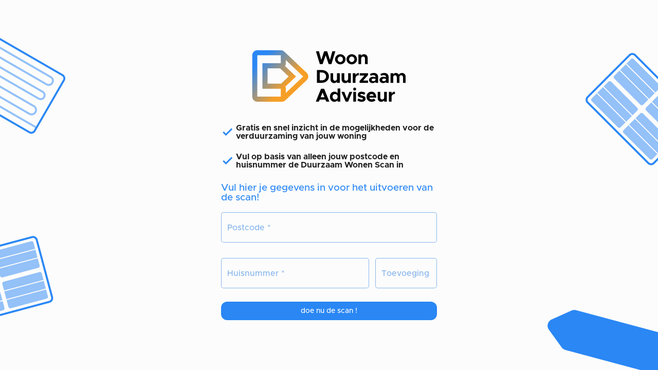

--- FILE ---
content_type: image/svg+xml
request_url: https://mijn.woonduurzaamadviseur.nl/assets/icons/residents.svg
body_size: 552
content:
<svg width="21" height="19" viewBox="0 0 21 19" fill="none" xmlns="http://www.w3.org/2000/svg">
<path d="M7.51074 0.0976562C4.74932 0.0976562 2.51074 2.33623 2.51074 5.09766C2.51074 7.85908 4.74932 10.0977 7.51074 10.0977C10.2722 10.0977 12.5107 7.85908 12.5107 5.09766C12.5107 2.33623 10.2722 0.0976562 7.51074 0.0976562ZM4.51074 5.09766C4.51074 3.4408 5.85389 2.09766 7.51074 2.09766C9.1676 2.09766 10.5107 3.4408 10.5107 5.09766C10.5107 6.75451 9.1676 8.09766 7.51074 8.09766C5.85389 8.09766 4.51074 6.75451 4.51074 5.09766Z" stroke="none"/>
<path d="M15.4192 5.31593C15.1378 5.1725 14.8265 5.09772 14.5107 5.09772V3.09772C15.1423 3.09772 15.765 3.24722 16.3276 3.53411C16.3896 3.5657 16.4507 3.59887 16.5107 3.63355C16.9961 3.91379 17.4179 4.29334 17.748 4.74821C18.119 5.25938 18.3637 5.85113 18.462 6.47502C18.5603 7.09892 18.5095 7.73723 18.3137 8.33771C18.1179 8.93819 17.7827 9.48376 17.3355 9.92978C16.8883 10.3758 16.3418 10.7096 15.7408 10.9038C15.206 11.0767 14.6416 11.1346 14.0843 11.0749C14.0153 11.0675 13.9464 11.0583 13.8778 11.0473C13.2545 10.9474 12.6638 10.7014 12.1539 10.3295L12.1528 10.3288L13.3318 8.71322C13.5869 8.89937 13.8824 9.02242 14.1943 9.0724C14.5061 9.12237 14.8253 9.09779 15.1258 9.00068C15.4263 8.90357 15.6995 8.73668 15.9231 8.51368C16.1466 8.29067 16.3142 8.01789 16.4121 7.71766C16.51 7.41743 16.5355 7.09829 16.4863 6.78635C16.4371 6.47441 16.3148 6.17854 16.1293 5.92297C15.9439 5.66739 15.7005 5.45937 15.4192 5.31593Z" stroke="none"/>
<path d="M18.5088 18.0977C18.5088 17.5726 18.4054 17.0527 18.2045 16.5676C18.0036 16.0826 17.7091 15.6418 17.3378 15.2706C16.9666 14.8993 16.5258 14.6048 16.0407 14.4039C15.5557 14.203 15.0358 14.0996 14.5107 14.0996V12.0977C15.1928 12.0977 15.8691 12.214 16.5107 12.4408C16.6103 12.476 16.709 12.5139 16.8068 12.5544C17.5348 12.8559 18.1962 13.2979 18.7534 13.855C19.3105 14.4122 19.7525 15.0736 20.054 15.8016C20.0945 15.8993 20.1324 15.9981 20.1676 16.0977C20.3944 16.7393 20.5107 17.4156 20.5107 18.0977H18.5088Z" stroke="none"/>
<path d="M14.5107 18.0977H12.5107C12.5107 15.3362 10.2722 13.0977 7.51074 13.0977C4.74932 13.0977 2.51074 15.3362 2.51074 18.0977H0.510742C0.510742 14.2317 3.64475 11.0977 7.51074 11.0977C11.3767 11.0977 14.5107 14.2317 14.5107 18.0977Z" stroke="none"/>
</svg>


--- FILE ---
content_type: image/svg+xml
request_url: https://mijn.woonduurzaamadviseur.nl/assets/icons/advice_request.svg
body_size: 252
content:
<svg width="18" height="18" viewBox="0 0 18 18" fill="none" xmlns="http://www.w3.org/2000/svg">
<path d="M16.6055 1.1036L17.0713 1.56943C17.7132 2.21211 17.6161 3.35141 16.8526 4.11411L7.24629 13.7204L4.13393 14.8589C3.74311 15.0026 3.36255 14.8163 3.28518 14.4444C3.25903 14.3095 3.27134 14.17 3.32071 14.0418L4.48133 10.9026L14.0608 1.3223C14.8243 0.559607 15.9636 0.461704 16.6055 1.10439V1.1036ZM6.82704 2.05894C6.93073 2.05894 7.0334 2.07936 7.12919 2.11904C7.22498 2.15872 7.31202 2.21687 7.38533 2.29019C7.45865 2.3635 7.5168 2.45054 7.55648 2.54633C7.59616 2.64213 7.61658 2.74479 7.61658 2.84848C7.61658 2.95216 7.59616 3.05483 7.55648 3.15062C7.5168 3.24641 7.45865 3.33345 7.38533 3.40676C7.31202 3.48008 7.22498 3.53824 7.12919 3.57792C7.0334 3.61759 6.93073 3.63802 6.82704 3.63802H3.66889C3.2501 3.63802 2.84845 3.80438 2.55232 4.10052C2.25618 4.39665 2.08982 4.79829 2.08982 5.21709V14.6915C2.08982 15.1103 2.25618 15.512 2.55232 15.8081C2.84845 16.1043 3.2501 16.2706 3.66889 16.2706H13.1433C13.5621 16.2706 13.9638 16.1043 14.2599 15.8081C14.5561 15.512 14.7224 15.1103 14.7224 14.6915V11.5334C14.7224 11.324 14.8056 11.1232 14.9537 10.9751C15.1017 10.827 15.3026 10.7439 15.512 10.7439C15.7214 10.7439 15.9222 10.827 16.0702 10.9751C16.2183 11.1232 16.3015 11.324 16.3015 11.5334V14.6915C16.3015 15.5291 15.9688 16.3324 15.3765 16.9247C14.7842 17.517 13.9809 17.8497 13.1433 17.8497H3.66889C2.8313 17.8497 2.02801 17.517 1.43574 16.9247C0.843475 16.3324 0.510742 15.5291 0.510742 14.6915V5.21709C0.510742 4.3795 0.843475 3.57621 1.43574 2.98394C2.02801 2.39167 2.8313 2.05894 3.66889 2.05894H6.82704V2.05894Z" stroke="none"/>
</svg>


--- FILE ---
content_type: image/svg+xml
request_url: https://mijn.woonduurzaamadviseur.nl/assets/icons/my_house.svg
body_size: -168
content:
<svg width="20" height="21" viewBox="0 0 20 21" fill="none" xmlns="http://www.w3.org/2000/svg">
<path fill-rule="evenodd" clip-rule="evenodd" d="M17.4766 18.9283V9.92924L9.92679 2.9663L2.37695 9.92924L2.37694 18.9283L17.4766 18.9283ZM1.00813 8.44504C0.593663 8.82729 0.35791 9.36542 0.35791 9.92924V18.9283C0.35791 20.0434 1.26186 20.9474 2.37694 20.9474H17.4766C18.5917 20.9474 19.4957 20.0434 19.4957 18.9283V9.92924C19.4957 9.36542 19.2599 8.82729 18.8454 8.44504L11.2956 1.4821C10.5224 0.768986 9.3312 0.768986 8.55797 1.4821L1.00813 8.44504Z" stroke="none"/>
</svg>


--- FILE ---
content_type: text/javascript; charset=utf-8
request_url: https://mijn.woonduurzaamadviseur.nl/814.465d4505340a01c1.js
body_size: 260
content:
"use strict";(self.webpackChunkmijn=self.webpackChunkmijn||[]).push([[814],{3814:(C,n,i)=>{i.r(n);var r=i(3942),_=i(579),l=i(4859);class o{constructor(e,t){this.app=e,this._delegate=t}logEvent(e,t,a){(0,_.Kz)(this._delegate,e,t,a)}setCurrentScreen(e,t){(0,_.lT)(this._delegate,e,t)}setUserId(e,t){(0,_.Iv)(this._delegate,e,t)}setUserProperties(e,t){(0,_.xP)(this._delegate,e,t)}setAnalyticsCollectionEnabled(e){(0,_.EI)(this._delegate,e)}}var c=(()=>{return(s=c||(c={})).ADD_SHIPPING_INFO="add_shipping_info",s.ADD_PAYMENT_INFO="add_payment_info",s.ADD_TO_CART="add_to_cart",s.ADD_TO_WISHLIST="add_to_wishlist",s.BEGIN_CHECKOUT="begin_checkout",s.CHECKOUT_PROGRESS="checkout_progress",s.EXCEPTION="exception",s.GENERATE_LEAD="generate_lead",s.LOGIN="login",s.PAGE_VIEW="page_view",s.PURCHASE="purchase",s.REFUND="refund",s.REMOVE_FROM_CART="remove_from_cart",s.SCREEN_VIEW="screen_view",s.SEARCH="search",s.SELECT_CONTENT="select_content",s.SELECT_ITEM="select_item",s.SELECT_PROMOTION="select_promotion",s.SET_CHECKOUT_OPTION="set_checkout_option",s.SHARE="share",s.SIGN_UP="sign_up",s.TIMING_COMPLETE="timing_complete",s.VIEW_CART="view_cart",s.VIEW_ITEM="view_item",s.VIEW_ITEM_LIST="view_item_list",s.VIEW_PROMOTION="view_promotion",s.VIEW_SEARCH_RESULTS="view_search_results",c;var s})();const d=s=>{const e=s.getProvider("app-compat").getImmediate(),t=s.getProvider("analytics").getImmediate();return new o(e,t)};(function T(){const s={Analytics:o,settings:_.Xd,isSupported:_.Gb,EventName:c};r.Z.INTERNAL.registerComponent(new l.wA("analytics-compat",d,"PUBLIC").setServiceProps(s).setMultipleInstances(!0))})(),r.Z.registerVersion("@firebase/analytics-compat","0.2.6")}}]);

--- FILE ---
content_type: image/svg+xml
request_url: https://mijn.woonduurzaamadviseur.nl/assets/icons/search.svg
body_size: -84
content:
<svg width="21" height="21" viewBox="0 0 21 21" fill="none" xmlns="http://www.w3.org/2000/svg">
<path d="M12.0113 0.529297C7.45146 0.529297 3.75749 4.22507 3.75749 8.78282C3.75513 10.2843 4.16441 11.7578 4.94084 13.0429L0.939171 17.0446L0.953099 17.0585C0.525979 17.4673 0.263672 18.0477 0.263672 18.7036C0.263414 19.9707 1.27292 20.9617 2.53881 20.9614C3.18542 20.9612 3.76368 20.7025 4.17636 20.2815L4.18642 20.2916L8.31524 16.1625C9.46213 16.7384 10.7279 17.0376 12.0113 17.0363C16.5713 17.0363 20.2645 13.3411 20.2645 8.78282C20.2645 4.22507 16.5711 0.529297 12.0113 0.529297ZM12.0613 13.7909C9.21126 13.7909 6.9026 11.4815 6.9026 8.63245C6.9026 5.78395 9.21126 3.474 12.0613 3.474C14.9114 3.474 17.2195 5.7837 17.2195 8.63245C17.2198 11.4815 14.9114 13.7909 12.0613 13.7909Z" stroke="none"/>
</svg>


--- FILE ---
content_type: image/svg+xml
request_url: https://mijn.woonduurzaamadviseur.nl/assets/icons/value_improvement.svg
body_size: 395
content:
<svg width="109" height="116" viewBox="0 0 109 116" fill="none" xmlns="http://www.w3.org/2000/svg">
<path fill-rule="evenodd" clip-rule="evenodd" d="M69.96 107.846C86.7476 107.846 100.357 94.3167 100.357 77.6271C100.357 60.9375 86.7476 47.408 69.96 47.408C53.1724 47.408 39.5634 60.9375 39.5634 77.6271C39.5634 94.3167 53.1724 107.846 69.96 107.846ZM69.96 115.602C91.0561 115.602 108.158 98.6 108.158 77.6271C108.158 56.6542 91.0561 39.6523 69.96 39.6523C48.864 39.6523 31.7622 56.6542 31.7622 77.6271C31.7622 98.6 48.864 115.602 69.96 115.602Z" stroke="none"/>
<path d="M72.6475 90.0749C68.1517 90.0749 64.0493 87.265 62.0262 83.275H75.7945V79.1726H60.7898C60.7336 78.6668 60.6774 78.1048 60.6774 77.599C60.6774 76.8123 60.7336 76.0817 60.9022 75.3511H75.7945V71.2487H62.4195C64.555 67.6521 68.3765 65.1794 72.6475 65.1794C76.1879 65.1794 79.3912 66.9215 81.6391 69.5066L87.6522 64.1116C83.887 60.1216 78.492 57.6489 72.6475 57.6489C63.8245 57.6489 56.0692 63.4373 53.2593 71.2487H48.9321V75.3511H52.2478C52.1916 76.0817 52.1354 76.8123 52.1354 77.599C52.1354 78.1048 52.1354 78.6668 52.1916 79.1726H48.9321V83.275H53.0345C55.6196 91.4798 63.5997 97.6054 72.6475 97.6054C78.492 97.6054 83.887 95.0765 87.6522 91.1427L81.6391 85.7477C79.3912 88.3328 76.1879 90.0749 72.6475 90.0749Z" stroke="none"/>
<path d="M84.2448 43.0385C84.2198 42.9224 84.1592 42.8158 84.0699 42.7345L48.1954 10.0629C47.976 9.86303 47.6405 9.86304 47.4211 10.0629L11.5466 42.7345C11.427 42.8434 11.3588 42.9977 11.3588 43.1596V91.5487C11.3588 91.8662 11.6162 92.1236 11.9337 92.1236H34.7628C36.0707 95.3683 37.8157 98.3898 39.925 101.115H11.9337C6.65027 101.115 2.36719 96.8321 2.36719 91.5487V43.1596C2.36719 40.4672 3.5017 37.8995 5.49227 36.0866L41.3668 3.41499C45.0175 0.0901814 50.5989 0.0901851 54.2497 3.415L90.1242 36.0866C92.1148 37.8995 93.2493 40.4672 93.2493 43.1596V48.3163C90.526 46.1654 87.4997 44.3813 84.2448 43.0385Z" stroke="none"/>
</svg>


--- FILE ---
content_type: image/svg+xml
request_url: https://mijn.woonduurzaamadviseur.nl/assets/icons/logo.svg
body_size: 2294
content:
<svg width="215" height="73" viewBox="0 0 215 73" fill="none" xmlns="http://www.w3.org/2000/svg">
<path d="M94.7148 19.866H98.5945L102.839 7.57615L107.057 19.866H110.91L116.326 1.97803H112.16L108.853 13.9815L104.896 1.97803H100.73L96.7718 13.9815L93.465 1.97803H89.299L94.7148 19.866Z" fill="black"/>
<path d="M123.262 20.1784C127.246 20.1784 130.578 16.9498 130.578 13.1222C130.578 9.29465 127.246 6.092 123.262 6.092C119.252 6.092 115.893 9.29465 115.893 13.1222C115.893 16.9498 119.252 20.1784 123.262 20.1784ZM123.262 16.9758C121.231 16.9758 119.538 15.2052 119.538 13.1222C119.538 11.0392 121.231 9.29465 123.262 9.29465C125.267 9.29465 126.959 11.0392 126.959 13.1222C126.959 15.2052 125.267 16.9758 123.262 16.9758Z" fill="black"/>
<path d="M139.244 20.1784C143.227 20.1784 146.56 16.9498 146.56 13.1222C146.56 9.29465 143.227 6.092 139.244 6.092C135.234 6.092 131.875 9.29465 131.875 13.1222C131.875 16.9498 135.234 20.1784 139.244 20.1784ZM139.244 16.9758C137.213 16.9758 135.52 15.2052 135.52 13.1222C135.52 11.0392 137.213 9.29465 139.244 9.29465C141.248 9.29465 142.941 11.0392 142.941 13.1222C142.941 15.2052 141.248 16.9758 139.244 16.9758Z" fill="black"/>
<path d="M156.397 6.092C154.652 6.092 153.142 6.87313 152.335 8.09691V6.40445H148.534V19.866H152.335V11.8203L152.361 11.8984C152.361 10.4403 153.585 9.29465 155.173 9.29465C156.683 9.29465 157.725 10.4403 157.725 12.1067V19.866H161.396V11.2996C161.396 8.25314 159.313 6.092 156.397 6.092Z" fill="black"/>
<path d="M90.705 45.9038H97.1103C103.125 45.9038 107.395 42.1804 107.395 36.9468C107.395 31.7132 103.125 28.0158 97.1103 28.0158H90.705V45.9038ZM94.5326 42.4147V31.5049H97.605C101.016 31.5049 103.437 33.7702 103.437 36.9468C103.437 40.1494 101.016 42.4147 97.605 42.4147H94.5326Z" fill="black"/>
<path d="M118.663 32.4422V40.4879L118.637 40.4098C118.637 41.8679 117.413 43.0136 115.825 43.0136C114.315 43.0136 113.273 41.8679 113.273 40.2015V32.4422H109.602V41.0087C109.602 44.0551 111.685 46.2162 114.601 46.2162C116.346 46.2162 117.856 45.4351 118.663 44.2113V45.9038H122.464V32.4422H118.663Z" fill="black"/>
<path d="M134.136 32.4422V40.4879L134.11 40.4098C134.11 41.8679 132.886 43.0136 131.298 43.0136C129.788 43.0136 128.746 41.8679 128.746 40.2015V32.4422H125.075V41.0087C125.075 44.0551 127.158 46.2162 130.074 46.2162C131.819 46.2162 133.329 45.4351 134.136 44.2113V45.9038H137.938V32.4422H134.136Z" fill="black"/>
<path d="M144.48 34.9419V32.4422H140.678V45.9038H144.48V39.4725C144.48 36.9468 146.276 35.3324 149.088 35.3324V32.1298C147.031 32.1298 145.365 33.1973 144.48 34.9419Z" fill="black"/>
<path d="M150.162 45.9038H161.931V42.6751H155.109L161.879 35.1241V32.4422H150.344V35.6709H156.932L150.162 43.2219V45.9038Z" fill="black"/>
<path d="M170.113 32.1298C168.238 32.1298 166.389 32.6506 164.489 33.6139L165.764 36.1396C166.832 35.5928 168.004 35.1762 169.254 35.1762C171.467 35.1762 172.352 36.426 172.352 37.8581V38.1185C171.206 37.6758 170.009 37.4415 168.915 37.4415C165.79 37.4415 163.317 39.2642 163.317 41.92C163.317 44.4977 165.53 46.2162 168.394 46.2162C169.852 46.2162 171.389 45.6434 172.352 44.5498V45.9038H176.023V37.8581C176.023 34.343 173.628 32.1298 170.113 32.1298ZM169.254 43.5864C167.952 43.5864 166.988 42.9094 166.988 41.8159C166.988 40.7223 168.082 39.9151 169.462 39.9151C170.503 39.9151 171.493 40.0974 172.352 40.4098V41.6596C172.092 42.9094 170.712 43.5864 169.254 43.5864Z" fill="black"/>
<path d="M184.721 32.1298C182.847 32.1298 180.998 32.6506 179.097 33.6139L180.373 36.1396C181.441 35.5928 182.612 35.1762 183.862 35.1762C186.075 35.1762 186.961 36.426 186.961 37.8581V38.1185C185.815 37.6758 184.617 37.4415 183.524 37.4415C180.399 37.4415 177.926 39.2642 177.926 41.92C177.926 44.4977 180.139 46.2162 183.003 46.2162C184.461 46.2162 185.997 45.6434 186.961 44.5498V45.9038H190.632V37.8581C190.632 34.343 188.236 32.1298 184.721 32.1298ZM183.862 43.5864C182.56 43.5864 181.597 42.9094 181.597 41.8159C181.597 40.7223 182.69 39.9151 184.07 39.9151C185.112 39.9151 186.101 40.0974 186.961 40.4098V41.6596C186.7 42.9094 185.32 43.5864 183.862 43.5864Z" fill="black"/>
<path d="M209.329 32.1298C207.324 32.1298 205.657 33.0932 204.954 34.5773C204.121 33.0672 202.533 32.1298 200.684 32.1298C199.018 32.1298 197.69 32.937 197.039 34.2128V32.4422H193.237V45.9038H197.039V37.78C197.039 36.3479 198.106 35.3324 199.642 35.3324C201.022 35.3324 202.012 36.426 202.012 37.9883V45.9298H205.657V37.78C205.657 36.3479 206.751 35.3324 208.261 35.3324C209.667 35.3324 210.656 36.426 210.656 37.9883V45.9298H214.302V37.3374C214.302 34.2909 212.141 32.1298 209.329 32.1298Z" fill="black"/>
<path d="M103.672 71.9416H107.994L100.704 54.0536H96.4073L89.1167 71.9416H93.4129L94.5586 69.1295H102.526L103.672 71.9416ZM95.8865 65.8748L98.5424 59.3393L101.198 65.8748H95.8865Z" fill="black"/>
<path d="M119.528 53.7412V60.4068C118.461 59.0008 116.898 58.1676 114.998 58.1676C111.404 58.1676 108.801 61.0838 108.801 65.1978C108.801 69.3378 111.404 72.254 114.998 72.254C116.898 72.254 118.461 71.4208 119.528 70.0148V71.9416H123.33V53.7412H119.528ZM116.091 69.0514C113.982 69.0514 112.498 67.4631 112.498 65.1978C112.498 62.9585 113.982 61.3702 116.091 61.3702C118.096 61.3702 119.528 62.9585 119.528 65.1978C119.528 67.4631 118.096 69.0514 116.091 69.0514Z" fill="black"/>
<path d="M130.65 71.9416H134.166L139.92 58.48H135.962L132.421 67.5672L128.802 58.48H124.818L130.65 71.9416Z" fill="black"/>
<path d="M143.316 56.6314C144.436 56.6314 145.347 55.694 145.347 54.5483C145.347 53.4808 144.436 52.5174 143.316 52.5174C142.145 52.5174 141.233 53.4808 141.233 54.5483C141.233 55.694 142.145 56.6314 143.316 56.6314ZM141.39 71.9416H145.191V58.48H141.39V71.9416Z" fill="black"/>
<path d="M153.041 72.254C156.347 72.254 158.508 70.5616 158.508 67.9057C158.508 64.9635 155.931 64.1823 153.613 63.5835C151.791 63.0887 151.244 62.8804 151.244 62.1514C151.244 61.6827 151.895 61.3442 152.832 61.3442C153.978 61.3442 155.384 61.7868 156.608 62.5419L158.144 59.834C156.66 58.8446 154.759 58.1676 152.832 58.1676C149.656 58.1676 147.547 59.9902 147.573 62.5419C147.599 65.1978 149.734 65.9529 152.494 66.6299C153.874 66.9944 154.863 67.2548 154.863 68.088C154.863 68.6869 154.134 69.1035 153.119 69.1035C151.322 69.1035 149.812 68.4525 148.614 67.5933L146.974 70.2231C148.588 71.525 150.879 72.254 153.041 72.254Z" fill="black"/>
<path d="M166.891 68.8952C165.303 68.8952 164.131 67.9057 163.689 66.4476H173.401C173.401 61.3702 170.927 58.1676 166.709 58.1676C162.777 58.1676 159.783 61.1099 159.783 65.1718C159.783 69.3118 162.908 72.254 166.917 72.254C168.896 72.254 171.214 71.4208 172.411 70.171L169.99 67.6974C169.261 68.4004 167.959 68.8952 166.891 68.8952ZM166.865 61.5265C168.402 61.5265 169.391 62.3857 169.756 63.7136H163.741C164.236 62.3597 165.433 61.5265 166.865 61.5265Z" fill="black"/>
<path d="M184.383 58.48V66.5257L184.357 66.4476C184.357 67.9057 183.133 69.0514 181.545 69.0514C180.035 69.0514 178.993 67.9057 178.993 66.2393V58.48H175.322V67.0465C175.322 70.0929 177.405 72.254 180.321 72.254C182.066 72.254 183.576 71.4729 184.383 70.2491V71.9416H188.184V58.48H184.383Z" fill="black"/>
<path d="M194.727 60.9797V58.48H190.925V71.9416H194.727V65.5103C194.727 62.9846 196.523 61.3702 199.335 61.3702V58.1676C197.278 58.1676 195.612 59.2351 194.727 60.9797Z" fill="black"/>
<path fill-rule="evenodd" clip-rule="evenodd" d="M41.698 71.9967C41.2357 72.0902 40.757 72.1393 40.2668 72.1393H7.60122C3.67932 72.1393 0.5 68.9963 0.5 65.1193L0.500003 7.55539C0.500003 3.67836 3.67933 0.5354 7.60122 0.5354H40.2668C42.5325 0.5354 44.5503 1.58429 45.8505 3.21768C46.1352 3.41611 46.4084 3.63762 46.6675 3.88219L76.4161 31.9621C77.8195 33.2867 78.6134 35.1213 78.6134 37.0394C78.6134 38.9575 77.8195 40.792 76.4161 42.1166L46.6675 70.1966C45.1029 71.6733 43.0242 72.3094 41.0167 72.1006C41.2473 72.0767 41.4745 72.0419 41.698 71.9967ZM46.1761 22.5196C46.9291 21.4053 47.368 20.066 47.368 18.6254V14.2496L71.5122 37.0394L47.368 59.8292V54.0493C47.368 52.9831 47.1275 51.9723 46.6973 51.0672L61.5587 37.0394L46.1761 22.5196ZM40.2668 25.6454H21.8037V47.0293H40.2668C40.4055 47.0293 40.5431 47.0333 40.6798 47.041L51.2758 37.0394L39.2047 25.6454L40.2668 25.6454ZM40.2668 7.55548L7.60122 7.55539L7.60122 65.1193H40.2668L40.2668 54.0493H14.7024L14.7024 18.6254L40.2668 18.6254V7.55548Z" fill="url(#paint0_linear_553_1974)"/>
<defs>
<linearGradient id="paint0_linear_553_1974" x1="60.5053" y1="56.6953" x2="3.25018" y2="2.68633" gradientUnits="userSpaceOnUse">
<stop offset="0.177083" stop-color="#F69F27"/>
<stop offset="0.8125" stop-color="#2A87F4"/>
</linearGradient>
</defs>
</svg>


--- FILE ---
content_type: text/javascript; charset=utf-8
request_url: https://mijn.woonduurzaamadviseur.nl/scripts.9f3eb98ea100a388.js
body_size: -245
content:
export const theme={id:"groenegroei",scanLogoUrl:"https://firebasestorage.googleapis.com/v0/b/woonduurzaamscan.appspot.com/o/environments%2Fgroenegroei%2Flogo.svg?alt=media&token=e7d4959a-4586-428a-aff7-20a8da74b14a",reportLogoUrl:"https://firebasestorage.googleapis.com/v0/b/woonduurzaamscan.appspot.com/o/environments%2Fgroenegroei%2Flogo_no_text.svg?alt=media&token=61c3058d-671b-4169-af74-2116e4504a70"};

--- FILE ---
content_type: image/svg+xml
request_url: https://firebasestorage.googleapis.com/v0/b/woonduurzaamscan.appspot.com/o/environments%2Fgroenegroei%2Flogo_no_text.svg?alt=media&token=61c3058d-671b-4169-af74-2116e4504a70
body_size: 1081
content:
<svg width="79" height="72" viewBox="0 0 79 72" fill="none" xmlns="http://www.w3.org/2000/svg">
<path fill-rule="evenodd" clip-rule="evenodd" d="M41.198 71.4613C40.7357 71.5548 40.257 71.6039 39.7668 71.6039H7.10122C3.17932 71.6039 -1.71431e-07 68.4609 0 64.5839L2.54531e-06 7.01999C2.71674e-06 3.14295 3.17933 0 7.10122 0H39.7668C42.0325 0 44.0503 1.04889 45.3505 2.68228C45.6352 2.88071 45.9084 3.10222 46.1675 3.34679L75.9161 31.4267C77.3195 32.7513 78.1134 34.5859 78.1134 36.504C78.1134 38.4221 77.3195 40.2566 75.9161 41.5812L46.1675 69.6612C44.6029 71.1379 42.5242 71.774 40.5167 71.5652C40.7473 71.5413 40.9745 71.5065 41.198 71.4613ZM45.6761 21.9842C46.4291 20.8699 46.868 19.5306 46.868 18.09V13.7142L71.0122 36.504L46.868 59.2938V53.5139C46.868 52.4477 46.6275 51.4369 46.1973 50.5318L61.0587 36.504L45.6761 21.9842ZM39.7668 25.11H21.3037V46.4939H39.7668C39.9055 46.4939 40.0431 46.4979 40.1798 46.5056L50.7758 36.504L38.7047 25.11L39.7668 25.11ZM39.7668 7.02008L7.10122 7.01999L7.10122 64.5839H39.7668L39.7668 53.5139H14.2024L14.2024 18.09L39.7668 18.09V7.02008Z" fill="url(#paint0_linear_695_3767)"/>
<defs>
<linearGradient id="paint0_linear_695_3767" x1="60.0053" y1="56.1599" x2="2.75018" y2="2.15093" gradientUnits="userSpaceOnUse">
<stop offset="0.177083" stop-color="#F69F27"/>
<stop offset="0.8125" stop-color="#2A87F4"/>
</linearGradient>
</defs>
</svg>
